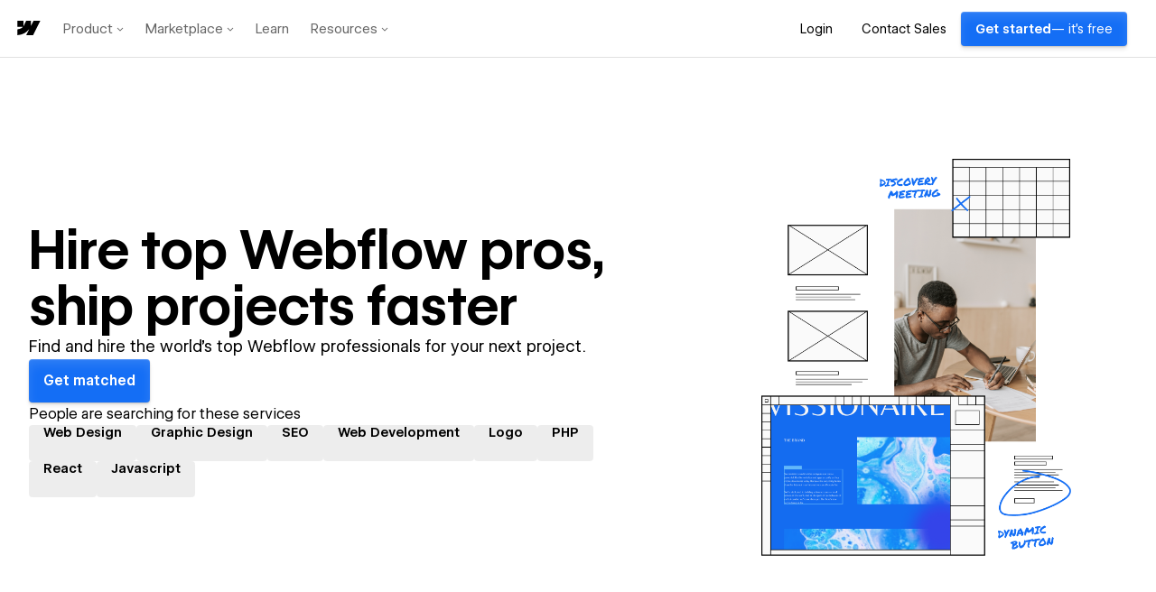

--- FILE ---
content_type: text/html
request_url: https://tzm.px-cloud.net/ns?c=4829baa0-f4ce-11f0-ad5f-7f53c8479cc0
body_size: 172
content:
6ao_llhiGTwd0-HbctNPxXJMIFNCSlkDnir-ORDjbrk2bVdF3IljJ-V8BtYJRPWWSAXziiCDa0YjoBdR5SkNzxa_UTR7I9FRJ1wQBGBVkYIG1UUkYilQxrkDQSXIex62ftduLMO0hzT0GEVu-B_DSuV4tdvzdBU63LZ9BUi2L_sM